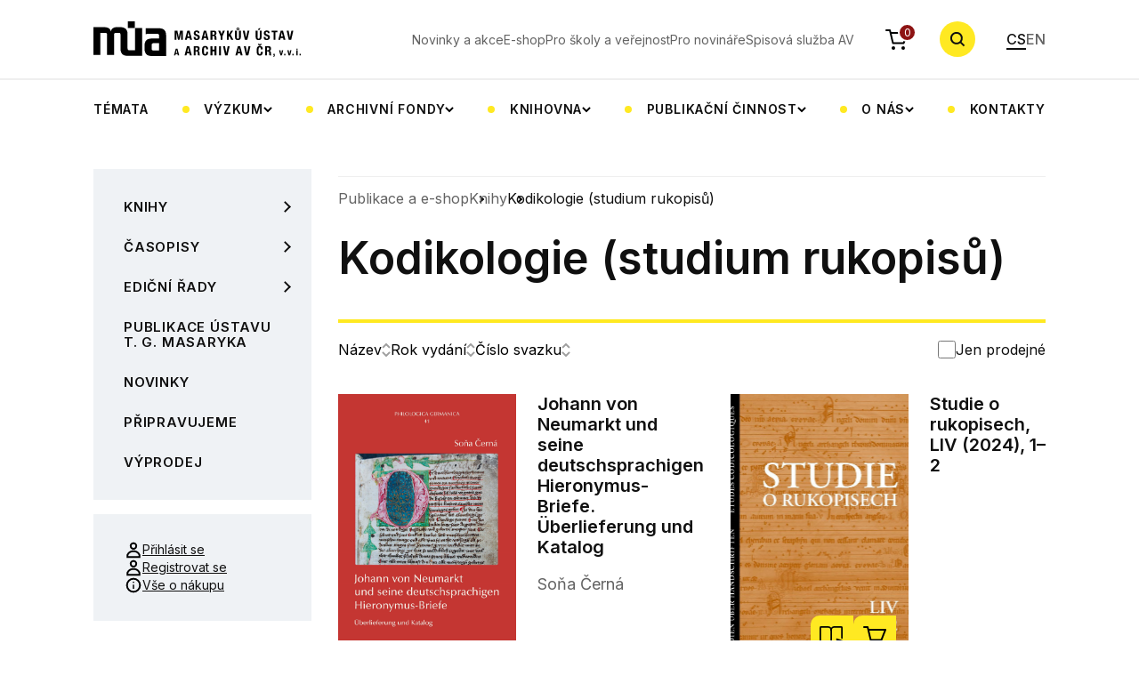

--- FILE ---
content_type: text/html; charset=UTF-8
request_url: https://mua.cas.cz/cs/publikace/kodikologie-studium-rukopisu
body_size: 11241
content:
<!DOCTYPE html>
<html lang="cs" data-currency-symbol="Kč">
    <head>
        <meta charset="UTF-8">
        <title>Kodikologie (studium rukopisů)</title>
                <meta charset="UTF-8">
        <meta http-equiv="X-UA-Compatible" content="IE=edge">
        <meta name="viewport" content="width=device-width, initial-scale=1.0">
        <meta name="description" content="">
        <meta property="og:title" content="Masarykův ústav a Archiv Akademie věd České republiky" />
        <meta property="og:description" content="" />
        <meta property="og:url" content="https://mua.cas.cz/cs/publikace/kodikologie-studium-rukopisu" />
        <meta property="og:site_name" content="Masarykův ústav a Archiv Akademie věd České republiky" />
                <meta property="og:image" content="https://mua.greendot.cz/build/img/hp-hero.jpg" />
        <meta property="og:image:type" content="image/jpg" />

                <link rel="alternate" href="https://mua.cas.cz/cs/publikace/kodikologie-studium-rukopisu" hreflang="cs" />
        <link rel="alternate" href="https://mua.cas.cz/en/publikace/kodikologie-studium-rukopisu" hreflang="en" />

                            
        
                <link rel="apple-touch-icon" sizes="180x180" href="/build/favicon/apple-touch-icon.png">
        <link rel="icon" type="image/png" sizes="32x32" href="/build/favicon/favicon-32x32.png">
        <link rel="icon" type="image/png" sizes="16x16" href="/build/favicon/favicon-16x16.png">
        <link rel="manifest" href="/build/favicon/site.webmanifest">
        <link rel="mask-icon" href="/build/favicon/safari-pinned-tab.svg" color="#5bbad5">
        <meta name="msapplication-TileColor" content="#da532c">
        <meta name="theme-color" content="#ffffff">

        <!-- Google Fonts -->
        <link rel="preconnect" href="https://fonts.googleapis.com">
        <link rel="preconnect" href="https://fonts.gstatic.com" crossorigin>
        <link href="https://fonts.googleapis.com/css2?family=Inter:wght@400;500;600;700&display=swap" rel="stylesheet">
                    <link rel="stylesheet" href="/build/app.19c59f4e.css">
            <link rel="stylesheet" href="/build/glightboxCSS.8b668581.css">
        
                    <script src="/build/runtime.188fa053.js" defer></script><script src="/build/130.a5513593.js" defer></script><script src="/build/app.c0d07208.js" defer></script>
            <script src="/build/197.2baa5a20.js" defer></script><script src="/build/85.50860d60.js" defer></script><script src="/build/677.5a4e7ec9.js" defer></script><script src="/build/192.7f730b8c.js" defer></script><script src="/build/main.56b9ff2f.js" defer></script>
            <script src="/build/299.32adc6cc.js" defer></script><script src="/build/add_product.bd774568.js" defer></script>
            <script src="/build/522.f89454d5.js" defer></script><script src="/build/cart.8cbfdd8d.js" defer></script>
            <script src="/build/person_list.29abbdaa.js" defer></script>
            <script src="/build/356.7887627b.js" defer></script><script src="/build/calendar.fd8d4182.js" defer></script>
            <script src="/build/gallery.2da9496d.js" defer></script>
            <script src="/build/news.30f71def.js" defer></script>

            
            <script src="/build/js/plugins/glightbox.js"></script>
            </head>
    <body>
    <div class="bg-white header-wrapper">
        <div class="container">
            <header class="header">
                <a href="/cs" class="header__logo">
                    <img class="d-none d-xl-block" alt="MÚA" src="/build/svg/logo.svg">
                    <img class="d-block d-xl-none" alt="MÚA" src="/build/svg/logo-mob.svg">
                </a>
                <nav class="nav-top">
    <ul class="nav-top__list">
                    <li class="nav-top__item">
                <a href="/cs/aktualne-v-mua" class="nav-top__link">
                                            Novinky a akce
                                    </a>
            </li>
                    <li class="nav-top__item">
                <a href="/cs/publikace" class="nav-top__link">
                                            E-shop
                                    </a>
            </li>
                    <li class="nav-top__item">
                <a href="/cs/pro-skoly-a-verejnost" class="nav-top__link">
                                            Pro školy a veřejnost
                                    </a>
            </li>
                    <li class="nav-top__item">
                <a href="/cs/pro-novinare" class="nav-top__link">
                                            Pro novináře
                                    </a>
            </li>
                    <li class="nav-top__item">
                <a href="/cs/spisova-sluzba-av" class="nav-top__link">
                                            Spisová služba AV
                                    </a>
            </li>
            </ul>
</nav>
<a href="/cs/objednavka/obsah" class="header__cart">
    <img alt="cart" src="/build/svg/cart.svg" class="header__cart-icon">
    <div class="header__cart-count" id="headerCartOrderCount">0</div>
</a>
<button type="button" class="search-btn js-search-toggle">
    <!-- <img alt="search" class="search-btn__icon" src="/assets/svg/search.svg"> -->
    <svg class="search-btn__icon" width="18" height="18">
        <use href="/build/svg/search.svg#search" class="open"></use>
        <use href="/build/svg/search.svg#close" class="close"></use>
    </svg>
</button>
<div class="header__nav-toggle">
    <span></span>
    <span></span>
    <span></span>
</div>
<ul class="languages">
    <li class="languages__item">
        <a href="/cs/publikace/kodikologie-studium-rukopisu" class="languages__link active">CS</a>
    </li>
    <li class="languages__item">
        <a href="/en/publikace/kodikologie-studium-rukopisu" class="languages__link ">EN</a>
    </li>
</ul>


                <nav class="nav-categories">
    <ul class="nav-categories__list">
                                                                                                                                                                                                                                                                                                                                                                                                                                                                                                                                                                                                                                                                                                                                                                                                                                                                                                                                                                                                                                                                                                                                                                                                            
                                            <li class="nav-categories__item">
                            <a href="/cs/temata" class="nav-categories__link">
                                                                    Témata
                                                            </a>
                        </li>
                                                                                                                                                                                                                                                                                                                                                                                                    
                                            <li class="nav-categories__item nav-categories__item-dropdown">
                            <button type="button" class="nav-categories__link nav-categories__link-dropdown">
                                                                    Výzkum
                                                            </button>
                            <div class="cat-submenu">
                                <ul class="cat-submenu__list container">
                                                                                                                        <li class="cat-submenu__item">
                                                <a href="/cs/projekty" class="cat-submenu__link">
                                                                                                            Projekty
                                                                                                    </a>
                                            </li>
                                                                                                                                                                <li class="cat-submenu__item">
                                                <a href="/cs/tymy" class="cat-submenu__link">
                                                                                                            Týmy
                                                                                                    </a>
                                            </li>
                                                                                                                                                                <li class="cat-submenu__item">
                                                <a href="/cs/zahranicni-stipendiste-v-mua" class="cat-submenu__link">
                                                                                                            Zahraniční stipendisté v MÚA
                                                                                                    </a>
                                            </li>
                                                                                                            </ul>
                            </div>
                        </li>
                                                                                                                                                                                                                                                                                                                                                                                                                                                                                                                                                                                                                                                                                                                                                
                                            <li class="nav-categories__item nav-categories__item-dropdown">
                            <button type="button" class="nav-categories__link nav-categories__link-dropdown">
                                                                    Archivní fondy
                                                            </button>
                            <div class="cat-submenu">
                                <ul class="cat-submenu__list container">
                                                                                                                        <li class="cat-submenu__item">
                                                <a href="/cs/poprve-v-archivu" class="cat-submenu__link">
                                                                                                            Poprvé v archivu
                                                                                                    </a>
                                            </li>
                                                                                                                                                                <li class="cat-submenu__item">
                                                <a href="/cs/badatelna" class="cat-submenu__link">
                                                                                                            Badatelna
                                                                                                    </a>
                                            </li>
                                                                                                                                                                <li class="cat-submenu__item">
                                                <a href="/cs/archivni-fondy-a-databaze" class="cat-submenu__link">
                                                                                                            Archivní fondy a databáze
                                                                                                    </a>
                                            </li>
                                                                                                                                                                <li class="cat-submenu__item">
                                                <a href="/cs/vademecum" class="cat-submenu__link">
                                                                                                            Vademecum
                                                                                                    </a>
                                            </li>
                                                                                                                                                                <li class="cat-submenu__item">
                                                <a href="/cs/digitalizace-archivalii" class="cat-submenu__link">
                                                                                                            Digitalizace archiválií
                                                                                                    </a>
                                            </li>
                                                                                                                                                                <li class="cat-submenu__item">
                                                <a href="/cs/akvizice-osobnich-fondu" class="cat-submenu__link">
                                                                                                            Akvizice osobních fondů
                                                                                                    </a>
                                            </li>
                                                                                                                                                                                        </ul>
                            </div>
                        </li>
                                                                                                                                                                                                                                                                                                                                                                                                                                                                                                                                                                                                                                                                                                                                                                                                    
                                            <li class="nav-categories__item nav-categories__item-dropdown">
                            <button type="button" class="nav-categories__link nav-categories__link-dropdown">
                                                                    Knihovna
                                                            </button>
                            <div class="cat-submenu">
                                <ul class="cat-submenu__list container">
                                                                                                                        <li class="cat-submenu__item">
                                                <a href="/cs/knihovna-mua" class="cat-submenu__link">
                                                                                                            Knihovna MÚA, katalogy
                                                                                                    </a>
                                            </li>
                                                                                                                                                                <li class="cat-submenu__item">
                                                <a href="/cs/badatelna" class="cat-submenu__link">
                                                                                                            Badatelna
                                                                                                    </a>
                                            </li>
                                                                                                                                                                <li class="cat-submenu__item">
                                                <a href="/cs/o-knihovne" class="cat-submenu__link">
                                                                                                            O knihovně
                                                                                                    </a>
                                            </li>
                                                                                                                                                                <li class="cat-submenu__item">
                                                <a href="/cs/elektronicke-informacni-zdroje" class="cat-submenu__link">
                                                                                                            Elektronické informační zdroje
                                                                                                    </a>
                                            </li>
                                                                                                                                                                <li class="cat-submenu__item">
                                                <a href="/cs/katalogizace-knihovny-t-g-masaryka" class="cat-submenu__link">
                                                                                                            Katalogizace Knihovny T. G. Masaryka
                                                                                                    </a>
                                            </li>
                                                                                                                                                                <li class="cat-submenu__item">
                                                <a href="/cs/meziknihovni-vypujcni-sluzba" class="cat-submenu__link">
                                                                                                            Meziknihovní výpůjční služba
                                                                                                    </a>
                                            </li>
                                                                                                                                                                <li class="cat-submenu__item">
                                                <a href="/cs/novinky-v-knihovnach-masarykova-ustavu-a-archivu-av-Cr" class="cat-submenu__link">
                                                                                                            Novinky v knihovnách MÚA
                                                                                                    </a>
                                            </li>
                                                                                                            </ul>
                            </div>
                        </li>
                                                                                                                                                                                                                                                                                                                                                                                                                                                                                                                                                                                                    
                                            <li class="nav-categories__item nav-categories__item-dropdown">
                            <button type="button" class="nav-categories__link nav-categories__link-dropdown">
                                                                    Publikační činnost
                                                            </button>
                            <div class="cat-submenu">
                                <ul class="cat-submenu__list container">
                                                                                                                        <li class="cat-submenu__item">
                                                <a href="/cs/publikace" class="cat-submenu__link">
                                                                                                            Publikace a e-shop
                                                                                                    </a>
                                            </li>
                                                                                                                                                                <li class="cat-submenu__item">
                                                <a href="/cs/casopisy" class="cat-submenu__link">
                                                                                                            Časopisy
                                                                                                    </a>
                                            </li>
                                                                                                                                                                <li class="cat-submenu__item">
                                                <a href="/cs/vedecke-vystupy" class="cat-submenu__link">
                                                                                                            Vědecké výstupy
                                                                                                    </a>
                                            </li>
                                                                                                                                                                <li class="cat-submenu__item">
                                                <a href="/cs/digitalni-vystupy" class="cat-submenu__link">
                                                                                                            Digitální výstupy
                                                                                                    </a>
                                            </li>
                                                                                                                                                                <li class="cat-submenu__item">
                                                <a href="/cs/nakladatelstvi" class="cat-submenu__link">
                                                                                                            Nakladatelství
                                                                                                    </a>
                                            </li>
                                                                                                            </ul>
                            </div>
                        </li>
                                                                                                                                                                                                                                                                                                                                                                                                                                                                                                                                                                                                                                                                                                                                                                                                                                                                                                                                
                                            <li class="nav-categories__item nav-categories__item-dropdown">
                            <button type="button" class="nav-categories__link nav-categories__link-dropdown">
                                                                    O nás
                                                            </button>
                            <div class="cat-submenu">
                                <ul class="cat-submenu__list container">
                                                                                                                        <li class="cat-submenu__item">
                                                <a href="/cs/o-ustavu" class="cat-submenu__link">
                                                                                                            O ústavu
                                                                                                    </a>
                                            </li>
                                                                                                                                                                                                                                            <li class="cat-submenu__item">
                                                <a href="/cs/oddeleni" class="cat-submenu__link">
                                                                                                            Oddělení
                                                                                                    </a>
                                            </li>
                                                                                                                                                                <li class="cat-submenu__item">
                                                <a href="/cs/zakladni-dokumenty-mUa-av-Cr" class="cat-submenu__link">
                                                                                                            Základní dokumenty MÚA AV ČR
                                                                                                    </a>
                                            </li>
                                                                                                                                                                                                                                            <li class="cat-submenu__item">
                                                <a href="/cs/lide" class="cat-submenu__link">
                                                                                                            Lidé
                                                                                                    </a>
                                            </li>
                                                                                                                                                                <li class="cat-submenu__item">
                                                <a href="/cs/spoluprace-a-partnerstvi" class="cat-submenu__link">
                                                                                                            Spolupráce a partnerství
                                                                                                    </a>
                                            </li>
                                                                                                                                                                                                                                                                                                                                                                                                    <li class="cat-submenu__item">
                                                <a href="/cs/fotogalerie" class="cat-submenu__link">
                                                                                                            Fotogalerie
                                                                                                    </a>
                                            </li>
                                                                                                            </ul>
                            </div>
                        </li>
                                                                                                                                                <li class="nav-categories__item">
                            <a href="/cs/kontakty" class="nav-categories__link">
                                                                    Kontakty
                                                            </a>
                        </li>
                                                </ul>
</nav>
            </header>
        </div>
    </div>
    <div class="fixed-header-fix"></div>
    <div class="search-wrap">
        <div class="container">
            <form class="search-row" method="GET" action="/cs/hledat/vyraz">
                <div class="search-row__input-wrap">
                    <label class="search-row__label" for="searchRow">Zadejte hledaný výraz</label>
                    <input type="search" id="searchRow" class="search-row__input" name="search" placeholder="Zadejte hledaný výraz">

                    <svg class="search-row__input-icon" width="17" height="17" viewBox="0 0 17 17" fill="none" xmlns="http://www.w3.org/2000/svg">
                        <path fill-rule="evenodd" clip-rule="evenodd" d="M11.7653 12.6067C9.02352 14.6623 5.11667 14.4433 2.62308 11.9497C-0.110587 9.21608 -0.110586 4.78392 2.62308 2.05025C5.35675 -0.683418 9.78891 -0.683418 12.5226 2.05025C15.0162 4.54384 15.2352 8.45069 13.1796 11.1925L17 15.013L15.5858 16.4272L11.7653 12.6067ZM11.1084 10.5355C9.15574 12.4882 5.98992 12.4882 4.0373 10.5355C2.08468 8.58291 2.08467 5.41709 4.0373 3.46447C5.98992 1.51184 9.15574 1.51184 11.1084 3.46447C13.061 5.41709 13.061 8.58291 11.1084 10.5355Z" fill="currentColor"/>
                    </svg>

                </div>
                <button type="submit" class="btn btn-primary">Vyhledat</button>
                <button type="button" name="Zavřit" class="search-row__close js-search-toggle">
                    <svg width="24" height="24" viewBox="0 0 24 24" fill="none" xmlns="http://www.w3.org/2000/svg">
                        <rect x="2.80762" y="4.22168" width="2" height="24" transform="rotate(-45 2.80762 4.22168)" fill="currentColor"/>
                        <rect x="19.7783" y="2.80762" width="2" height="24" transform="rotate(45 19.7783 2.80762)" fill="currentColor"/>
                    </svg>
                </button>
            </form>
        </div>
    </div>
    <div class="search-overlay"></div>
                                
            <section>
        <div class="container">
            <div class="row p-lg-relative">
                <div class="col-12 col-lg-3 p-lg-unset">
    <div class="row">
        <div class="col-12 p-lg-unset">
            <div class="categories-list-toggle">
                <div class="categories-list-toggle__icon">
                    <span></span>
                    <span></span>
                    <span></span>
                </div>
                <div class="categories-list-toggle__heading">Kategorie publikací</div>
            </div>
            <ul class="categories-list">
                                                                                                                                                                                                                                                                                                                                                                                                                                                                                                                                                                                                                                                                                                                                                                                                                                                                                                                                                                                                                                                                                                                                                                                                                                                                                                                                                                                                                                                                                                                                                                                                                                                                                                                                                                                                                                                                                                                                                                                                                                                                                                                                                                                                                                                                                                                                                                                                                <li class="categories-list__item   categories-list__item--submenu ">
                        <a href="/cs/publikace/knihy" class="categories-list__link  categories-list__link--submenu  ">
                                                            Knihy
                                                    </a>
                                                    <button class="categories-list__submenu-btn" type="button">
                                <img src="/build/svg/link-arrow.svg" alt="Arrow">
                            </button>
                            <ul class="subcategories-list">
                                                                                                            <li class="subcategories-list__item">
                                            <a href="/cs/publikace/tomas-garrigue-masaryk2" class="subcategories-list__link">
                                                                                                    Tomáš Garrigue Masaryk
                                                                                            </a>
                                        </li>
                                                                                                                                                <li class="subcategories-list__item">
                                            <a href="/cs/publikace/dejiny-nabozenske-kultury" class="subcategories-list__link">
                                                                                                    Dějiny náboženské kultury
                                                                                            </a>
                                        </li>
                                                                                                                                                <li class="subcategories-list__item">
                                            <a href="/cs/publikace/poslanci-parlament-a-politicka-kultura-v-ceskych-zemich-18481948" class="subcategories-list__link">
                                                                                                    Parlamentarismus a politická kultura v českých zemích a Československu 1848–1948
                                                                                            </a>
                                        </li>
                                                                                                                                                <li class="subcategories-list__item">
                                            <a href="/cs/publikace/cesko-nemecke-vztahy" class="subcategories-list__link">
                                                                                                    Česko-německé vztahy
                                                                                            </a>
                                        </li>
                                                                                                                                                <li class="subcategories-list__item">
                                            <a href="/cs/publikace/literarni-a-interkulturni-vztahy" class="subcategories-list__link">
                                                                                                    Literární a interkulturní vztahy
                                                                                            </a>
                                        </li>
                                                                                                                                                <li class="subcategories-list__item">
                                            <a href="/cs/publikace/kodikologie-studium-rukopisu" class="subcategories-list__link">
                                                                                                    Kodikologie (studium rukopisů)
                                                                                            </a>
                                        </li>
                                                                                                                                                                                                                    <li class="subcategories-list__item">
                                            <a href="/cs/publikace/dejiny-prumyslu-a-delnictva" class="subcategories-list__link">
                                                                                                    Dějiny průmyslu a dělnictva
                                                                                            </a>
                                        </li>
                                                                                                                                                <li class="subcategories-list__item">
                                            <a href="/cs/publikace/pomniky-a-pamet" class="subcategories-list__link">
                                                                                                    Pomníky a paměť
                                                                                            </a>
                                        </li>
                                                                                                                                                <li class="subcategories-list__item">
                                            <a href="/cs/publikace/dejiny-vedy-a-techniky" class="subcategories-list__link">
                                                                                                    Dějiny vědy a techniky
                                                                                            </a>
                                        </li>
                                                                                                                                                <li class="subcategories-list__item">
                                            <a href="/cs/publikace/dejiny-vyzivy" class="subcategories-list__link">
                                                                                                    Dějiny výživy
                                                                                            </a>
                                        </li>
                                                                                                                                                <li class="subcategories-list__item">
                                            <a href="/cs/publikace/dejiny-holokaustu" class="subcategories-list__link">
                                                                                                    Dějiny holokaustu
                                                                                            </a>
                                        </li>
                                                                                                                                                <li class="subcategories-list__item">
                                            <a href="/cs/publikace/uprchlici-a-uprchlicka-politika" class="subcategories-list__link">
                                                                                                    Uprchlíci a uprchlická politika
                                                                                            </a>
                                        </li>
                                                                                                                                                                                                                    <li class="subcategories-list__item">
                                            <a href="/cs/publikace/edvard-benes" class="subcategories-list__link">
                                                                                                    Edvard Beneš
                                                                                            </a>
                                        </li>
                                                                                                                                                <li class="subcategories-list__item">
                                            <a href="/cs/publikace/habsburska-monarchie-18481918" class="subcategories-list__link">
                                                                                                    Habsburská monarchie 1848–1918
                                                                                            </a>
                                        </li>
                                                                                                                                                <li class="subcategories-list__item">
                                            <a href="/cs/publikace/prvni-svetova-valka" class="subcategories-list__link">
                                                                                                    První světová válka 
                                                                                            </a>
                                        </li>
                                                                                                                                                <li class="subcategories-list__item">
                                            <a href="/cs/publikace/ceskoslovensko-19181939" class="subcategories-list__link">
                                                                                                    Československo 1918–1939
                                                                                            </a>
                                        </li>
                                                                                                                                                <li class="subcategories-list__item">
                                            <a href="/cs/publikace/protektorat-cechy-a-morava-19391945" class="subcategories-list__link">
                                                                                                    Protektorát Čechy a Morava 1939–1945
                                                                                            </a>
                                        </li>
                                                                                                                                                <li class="subcategories-list__item">
                                            <a href="/cs/publikace/ceskoslovensky-exil-19391945" class="subcategories-list__link">
                                                                                                    Československý exil 1939–1945
                                                                                            </a>
                                        </li>
                                                                                                                                                <li class="subcategories-list__item">
                                            <a href="/cs/publikace/ceskoslovensko-po-roce-1945" class="subcategories-list__link">
                                                                                                    Československo po roce 1945
                                                                                            </a>
                                        </li>
                                                                                                                                                                                                                    <li class="subcategories-list__item">
                                            <a href="/cs/publikace/archivni-teorie-a-praxe" class="subcategories-list__link">
                                                                                                    Archivní teorie a praxe
                                                                                            </a>
                                        </li>
                                                                                                                                                <li class="subcategories-list__item">
                                            <a href="/cs/publikace/edice-historickych-pramenu" class="subcategories-list__link">
                                                                                                    Edice historických pramenů
                                                                                            </a>
                                        </li>
                                                                                                                                                <li class="subcategories-list__item">
                                            <a href="/cs/publikace/zeny-v-dejinach-dejiny-zenskeho-hnuti" class="subcategories-list__link">
                                                                                                    Ženy v dějinách, dějiny ženského hnutí
                                                                                            </a>
                                        </li>
                                                                                                </ul>
                                            </li>
                                                                                                                                                                                                                                                                                                                                                                                                                                                                                                                                                                                                                        <li class="categories-list__item   categories-list__item--submenu ">
                        <a href="/cs/publikace/Casopisy-1" class="categories-list__link  categories-list__link--submenu  ">
                                                            Časopisy
                                                    </a>
                                                    <button class="categories-list__submenu-btn" type="button">
                                <img src="/build/svg/link-arrow.svg" alt="Arrow">
                            </button>
                            <ul class="subcategories-list">
                                                                                                            <li class="subcategories-list__item">
                                            <a href="/cs/publikace/stred" class="subcategories-list__link">
                                                                                                    Střed. Časopis pro mezioborová studia střední Evropy 19. a 20. století
                                                                                            </a>
                                        </li>
                                                                                                                                                <li class="subcategories-list__item">
                                            <a href="/cs/publikace/prace-z-dejin-akademie-ved-1" class="subcategories-list__link">
                                                                                                    Práce z dějin Akademie věd
                                                                                            </a>
                                        </li>
                                                                                                                                                <li class="subcategories-list__item">
                                            <a href="/cs/publikace/studie-o-rukopisech-1" class="subcategories-list__link">
                                                                                                    Studie o rukopisech
                                                                                            </a>
                                        </li>
                                                                                                                                                                                                                    <li class="subcategories-list__item">
                                            <a href="/cs/publikace/dejiny-teorie-kritika-1" class="subcategories-list__link">
                                                                                                    Dějiny – Teorie – Kritika
                                                                                            </a>
                                        </li>
                                                                                                                                                <li class="subcategories-list__item">
                                            <a href="/cs/publikace/eshop-archivni-zpravy-csav" class="subcategories-list__link">
                                                                                                    Archivní zprávy ČSAV
                                                                                            </a>
                                        </li>
                                                                                                </ul>
                                            </li>
                                                                                                                                                                                                                                                                                                                                                                                                                                                                                                                                                                                                                                                                                                                                                                                                                                                                                                                                                                                                                                                                                                                                                                                                                                                                                                                                                                                                                                                                                                                                                                                                                                                                                                                                                                                                                                                                                                                                                                                                                                                                                                                                                                                                                                                                                                                                                                                                                                                                            <li class="categories-list__item   categories-list__item--submenu ">
                        <a href="/cs/publikace/edicny-rady" class="categories-list__link  categories-list__link--submenu  ">
                                                            Ediční řady
                                                    </a>
                                                    <button class="categories-list__submenu-btn" type="button">
                                <img src="/build/svg/link-arrow.svg" alt="Arrow">
                            </button>
                            <ul class="subcategories-list">
                                                                                                            <li class="subcategories-list__item">
                                            <a href="/cs/publikace/korespondence-tgm" class="subcategories-list__link">
                                                                                                    Korespondence TGM
                                                                                            </a>
                                        </li>
                                                                                                                                                <li class="subcategories-list__item">
                                            <a href="/cs/publikace/spisy-t-g-m" class="subcategories-list__link">
                                                                                                    Spisy T. G. Masaryka
                                                                                            </a>
                                        </li>
                                                                                                                                                <li class="subcategories-list__item">
                                            <a href="/cs/publikace/edvard-benes-dokumenty" class="subcategories-list__link">
                                                                                                    Edvard Beneš – dokumenty
                                                                                            </a>
                                        </li>
                                                                                                                                                <li class="subcategories-list__item">
                                            <a href="/cs/publikace/edvard-benes-nemci-a-nemecko-1" class="subcategories-list__link">
                                                                                                    Edvard Beneš, Němci a Německo
                                                                                            </a>
                                        </li>
                                                                                                                                                <li class="subcategories-list__item">
                                            <a href="/cs/publikace/ceske-moderni-dejiny" class="subcategories-list__link">
                                                                                                    České moderní dějiny
                                                                                            </a>
                                        </li>
                                                                                                                                                <li class="subcategories-list__item">
                                            <a href="/cs/publikace/studie-z-modernich-ceskych-dejin" class="subcategories-list__link">
                                                                                                    Studie z moderních českých dějin
                                                                                            </a>
                                        </li>
                                                                                                                                                <li class="subcategories-list__item">
                                            <a href="/cs/publikace/ego-pameti-deniky-korespondence" class="subcategories-list__link">
                                                                                                    Ego. Paměti, deníky, korespondence
                                                                                            </a>
                                        </li>
                                                                                                                                                <li class="subcategories-list__item">
                                            <a href="/cs/publikace/korespondence-aloise-musila" class="subcategories-list__link">
                                                                                                    Korespondence Aloise Musila
                                                                                            </a>
                                        </li>
                                                                                                                                                <li class="subcategories-list__item">
                                            <a href="/cs/publikace/studie-o-rukopisech-monographia" class="subcategories-list__link">
                                                                                                    Studie o rukopisech. Monographia
                                                                                            </a>
                                        </li>
                                                                                                                                                <li class="subcategories-list__item">
                                            <a href="/cs/publikace/dejiny-akademie-ved" class="subcategories-list__link">
                                                                                                    Dějiny Akademie věd
                                                                                            </a>
                                        </li>
                                                                                                                                                <li class="subcategories-list__item">
                                            <a href="/cs/publikace/album" class="subcategories-list__link">
                                                                                                    Album
                                                                                            </a>
                                        </li>
                                                                                                                                                <li class="subcategories-list__item">
                                            <a href="/cs/publikace/centrum-stredoevropskych-studii" class="subcategories-list__link">
                                                                                                    Centrum středoevropských studií
                                                                                            </a>
                                        </li>
                                                                                                                                                <li class="subcategories-list__item">
                                            <a href="/cs/publikace/ceskoslovensko-a-svaty-stolec" class="subcategories-list__link">
                                                                                                    Československo a Svatý stolec
                                                                                            </a>
                                        </li>
                                                                                                                                                <li class="subcategories-list__item">
                                            <a href="/cs/publikace/zapisy-ze-schuzi-ceskoslovenske-vlady-v-londyne" class="subcategories-list__link">
                                                                                                    Zápisy ze schůzí československé vlády v Londýně
                                                                                            </a>
                                        </li>
                                                                                                                                                <li class="subcategories-list__item">
                                            <a href="/cs/publikace/ad-honorem-eruditorum" class="subcategories-list__link">
                                                                                                    Ad honorem eruditorum
                                                                                            </a>
                                        </li>
                                                                                                                                                <li class="subcategories-list__item">
                                            <a href="/cs/publikace/prace-z-archivu-akademie-ved" class="subcategories-list__link">
                                                                                                    Práce z Archivu Akademie věd
                                                                                            </a>
                                        </li>
                                                                                                                                                <li class="subcategories-list__item">
                                            <a href="/cs/publikace/publikace-skcrh" class="subcategories-list__link">
                                                                                                    Publikace SKČRH
                                                                                            </a>
                                        </li>
                                                                                                                                                <li class="subcategories-list__item">
                                            <a href="/cs/publikace/publikace-cesko-nemecke-komise-historiku" class="subcategories-list__link">
                                                                                                    Publikace Česko-německé komise historiků
                                                                                            </a>
                                        </li>
                                                                                                                                                <li class="subcategories-list__item">
                                            <a href="/cs/publikace/biografie-tgm" class="subcategories-list__link">
                                                                                                    Biografie TGM
                                                                                            </a>
                                        </li>
                                                                                                                                                <li class="subcategories-list__item">
                                            <a href="/cs/publikace/masarykuv-sbornik" class="subcategories-list__link">
                                                                                                    Masarykův sborník
                                                                                            </a>
                                        </li>
                                                                                                                                                <li class="subcategories-list__item">
                                            <a href="/cs/publikace/na-pozvani-masarykova-ustavu" class="subcategories-list__link">
                                                                                                    Na pozvání Masarykova ústavu
                                                                                            </a>
                                        </li>
                                                                                                                                                <li class="subcategories-list__item">
                                            <a href="/cs/publikace/spory-o-dejiny" class="subcategories-list__link">
                                                                                                    Spory o dějiny
                                                                                            </a>
                                        </li>
                                                                                                                                                <li class="subcategories-list__item">
                                            <a href="/cs/publikace/mimo-edicni-rady" class="subcategories-list__link">
                                                                                                    Mimo ediční řady
                                                                                            </a>
                                        </li>
                                                                                                                                                <li class="subcategories-list__item">
                                            <a href="/cs/publikace/vydano-v-jinych-nakladatelstvich" class="subcategories-list__link">
                                                                                                    Vydáno v jiných nakladatelstvích
                                                                                            </a>
                                        </li>
                                                                                                </ul>
                                            </li>
                                                                            <li class="categories-list__item  ">
                        <a href="/cs/publikace/publikace-ustavu-tgm" class="categories-list__link ">
                                                            Publikace Ústavu T. G. Masaryka
                                                    </a>
                                            </li>
                                                                            <li class="categories-list__item  ">
                        <a href="/cs/publikace/novinky" class="categories-list__link ">
                                                            Novinky
                                                    </a>
                                            </li>
                                                                            <li class="categories-list__item  ">
                        <a href="/cs/publikace/pripravujeme" class="categories-list__link ">
                                                            Připravujeme
                                                    </a>
                                            </li>
                                                                            <li class="categories-list__item  ">
                        <a href="/cs/publikace/vyprodej" class="categories-list__link ">
                                                            Výprodej
                                                    </a>
                                            </li>
                            </ul>
            <ul class="links-box links-box--sm-inline">
                                    <li class="links-box__item">
                        <a href="javascript:void(0)" class="links-box__link links-box__link--w-icon js-modal-trigger" data-modal="login">
                            <img src="/build/svg/user.svg" alt="user" class="links-box__link-icon">
                            Přihlásit se                        </a>
                    </li>
                    <li class="links-box__item">
                        <a href="/cs/registrace" class="links-box__link links-box__link--w-icon">
                            <img src="/build/svg/user.svg" alt="user" class="links-box__link-icon">
                            Registrovat se                        </a>
                    </li>
                                <li class="links-box__item">
                    <a href="/cs/vse-o-nakupu" class="links-box__link links-box__link--w-icon">
                        <img src="/build/svg/info.svg" alt="info" class="links-box__link-icon">
                        Vše o nákupu                    </a>
                </li>
            </ul>
        </div>
    </div>
</div>


                
        
                    
    <div class="col-12 col-lg-9">
        <hr class="line line--gray">
                    <ul class="shop-breadcrumbs">
                                    <li>
                        <a href="/cs/publikace/" class="shop-breadcrumbs__link">Publikace a e-shop</a>
                    </li>
                                    <li>
                        <a href="/cs/publikace/knihy" class="shop-breadcrumbs__link">Knihy</a>
                    </li>
                                <li class="shop-breadcrumbs__current">
                    Kodikologie (studium rukopisů)
                </li>
            </ul>
        
        <h1 class="main-title">Kodikologie (studium rukopisů)</h1>
        <div class="content">
        
        </div>
        <hr class="line line--yellow line--big">
        <div class="shop-filters">
            <div class="shop-filters__sorts">
                                <button type="button" class="shop-filters__sort" id="ProductSortByName">
                    Název

                    <svg width="10" height="17" viewBox="0 0 10 17" fill="none" xmlns="http://www.w3.org/2000/svg">
                        <path class="sortingIconTop" d="M9 6L5 2L1 6" stroke="currentColor" stroke-width="2"/>
                        <path class="sortingIconBottom" d="M9 11L5 15L1 11" stroke="currentColor" stroke-width="2"/>
                    </svg>
                </button>
                                                <button type="button" class="shop-filters__sort" id="ProductSortByYear">
                    Rok vydání

                    <svg width="10" height="17" viewBox="0 0 10 17" fill="none" xmlns="http://www.w3.org/2000/svg">
                        <path class="sortingIconTop" d="M9 6L5 2L1 6" stroke="currentColor" stroke-width="2"/>
                        <path class="sortingIconBottom" d="M9 11L5 15L1 11" stroke="currentColor" stroke-width="2"/>
                    </svg>
                </button>
                                                <button type="button" class="shop-filters__sort" id="ProductSortByNumber">
                    Číslo svazku

                    <svg width="10" height="17" viewBox="0 0 10 17" fill="none" xmlns="http://www.w3.org/2000/svg">
                        <path class="sortingIconTop" d="M9 6L5 2L1 6" stroke="currentColor" stroke-width="2"/>
                        <path class="sortingIconBottom" d="M9 11L5 15L1 11" stroke="currentColor" stroke-width="2"/>
                    </svg>
                </button>
                            </div>
            <div class="shop-filters__sort-mobile">
                <label for="productsSort">Řadit dle</label>
                <select name="productsSort" id="productsSort" class="select w-100">
                    <option value="Option">Option</option>
                    <option value="Option">Option</option>
                    <option value="Option">Option</option>
                    <option value="Option">Option</option>
                    <option value="Option">Option</option>
                </select>
            </div>
            <div class="shop-filters__available">
                <input type="checkbox" id="availableProducts" class="checkbox">
                <label for="availableProducts">
                    Jen prodejné                </label>
            </div>
        </div>
        <div class="shop-publications">
                            
<a href="/cs/publikace/johann-von-neumarkt-und-seine-deutschsprachigen-hieronymus-briefe-uberlieferung-und-katalog-p" class="shop-publication">
    <div class="shop-publication__cover">
                                    <img alt="Foto produktu" src="/uploads/images/Cerna-Johann-von-Neumarkt-680a28148f668.jpg" class="shop-publication__image">
                    
        <div class="badges">
            
                    </div>
    </div>
    <div class="shop-publication__info">
        <h4 class="shop-publication__title">Johann von Neumarkt und seine deutschsprachigen Hieronymus-Briefe. Überlieferung und Katalog</h4>
                <p class="shop-publication__author">Soňa Černá</p>
    </div>
</a>
                            
<a href="/cs/publikace/studie-o-rukopisech-liv-2024-12-p" class="shop-publication">
    <div class="shop-publication__cover">
                                    <img alt="Foto produktu" src="/uploads/images/str-2024-1-2-67a25845d14ca.jpg" class="shop-publication__image">
                    
        <div class="badges">
                            <div class="badge">
                    <img alt="digital" style="height: 23px;" src="/build/svg/digital.svg">
                </div>
            
                            <div class="badge">
                    <img alt="cart" src="/build/svg/cart.svg">
                </div>
                    </div>
    </div>
    <div class="shop-publication__info">
        <h4 class="shop-publication__title">Studie o rukopisech, LIV (2024), 1–2</h4>
                <p class="shop-publication__author"></p>
    </div>
</a>
                            
<a href="/cs/publikace/sazka-na-krizoveho-krale-p" class="shop-publication">
    <div class="shop-publication__cover">
                                    <img alt="Foto produktu" src="/uploads/images/Sazka-na-krizoveho-krale-675817a7c58e0.jpg" class="shop-publication__image">
                    
        <div class="badges">
            
                            <div class="badge">
                    <img alt="cart" src="/build/svg/cart.svg">
                </div>
                    </div>
    </div>
    <div class="shop-publication__info">
        <h4 class="shop-publication__title">Sázka na křížového krále. Katoličtí exulanti z husitských měst (1419–1436/1454)</h4>
                <p class="shop-publication__author">Ondřej Vodička</p>
    </div>
</a>
                            
<a href="/cs/publikace/iluminovane-rukopisy-v-muzeich-na-uzemi-cech-p" class="shop-publication">
    <div class="shop-publication__cover">
                                    <img alt="Foto produktu" src="/uploads/images/obalka-Rukopisy-v-muzeich-65d351fe58989.jpg" class="shop-publication__image">
                    
        <div class="badges">
            
                            <div class="badge">
                    <img alt="cart" src="/build/svg/cart.svg">
                </div>
                    </div>
    </div>
    <div class="shop-publication__info">
        <h4 class="shop-publication__title">Iluminované rukopisy v muzeích na území Čech</h4>
                <p class="shop-publication__author">Pavel Brodský – Martina Šumová</p>
    </div>
</a>
                            
<a href="/cs/publikace/soupis-rukopisu-klastera-bosych-karmelitek-v-praze-p" class="shop-publication">
    <div class="shop-publication__cover">
                                    <img alt="Foto produktu" src="/uploads/images/664.jpg" class="shop-publication__image">
                    
        <div class="badges">
            
                            <div class="badge">
                    <img alt="cart" src="/build/svg/cart.svg">
                </div>
                    </div>
    </div>
    <div class="shop-publication__info">
        <h4 class="shop-publication__title">Soupis rukopisů kláštera bosých karmelitek v Praze</h4>
                <p class="shop-publication__author">Stanislav Petr (ed.)</p>
    </div>
</a>
                            
<a href="/cs/publikace/studie-o-rukopisech-li-2021-2-p" class="shop-publication">
    <div class="shop-publication__cover">
                                    <img alt="Foto produktu" src="/uploads/images/0ba12c853bff4d3138a832866ca03f81.jpg" class="shop-publication__image">
                    
        <div class="badges">
                            <div class="badge">
                    <img alt="digital" style="height: 23px;" src="/build/svg/digital.svg">
                </div>
            
                            <div class="badge">
                    <img alt="cart" src="/build/svg/cart.svg">
                </div>
                    </div>
    </div>
    <div class="shop-publication__info">
        <h4 class="shop-publication__title">Studie o rukopisech, LI (2021), 2</h4>
                <p class="shop-publication__author"></p>
    </div>
</a>
                            
<a href="/cs/publikace/studie-o-rukopisech-li-2021-1-p" class="shop-publication">
    <div class="shop-publication__cover">
                                    <img alt="Foto produktu" src="/uploads/images/191.jpg" class="shop-publication__image">
                    
        <div class="badges">
                            <div class="badge">
                    <img alt="digital" style="height: 23px;" src="/build/svg/digital.svg">
                </div>
            
                            <div class="badge">
                    <img alt="cart" src="/build/svg/cart.svg">
                </div>
                    </div>
    </div>
    <div class="shop-publication__info">
        <h4 class="shop-publication__title">Studie o rukopisech, LI (2021), 1</h4>
                <p class="shop-publication__author"></p>
    </div>
</a>
                            
<a href="/cs/publikace/iluminovane-rukopisne-zlomky-z-oblasti-latinske-kultury-ve-sbirce-grafiky-a-kresby-narodni-galerie-v-praze-p" class="shop-publication">
    <div class="shop-publication__cover">
                                    <img alt="Foto produktu" src="/uploads/images/640.jpg" class="shop-publication__image">
                    
        <div class="badges">
            
                    </div>
    </div>
    <div class="shop-publication__info">
        <h4 class="shop-publication__title">Iluminované rukopisné zlomky z oblasti latinské kultury ve Sbírce grafiky a kresby Národní galerie v Praze</h4>
                <p class="shop-publication__author">Pavel Brodský – Martina Šumová</p>
    </div>
</a>
                            
<a href="/cs/publikace/frantisek-hoffmann-vzpominky-na-litomysl-jihlavu-a-prahu-p" class="shop-publication">
    <div class="shop-publication__cover">
                                    <img alt="Foto produktu" src="/uploads/images/641.jpg" class="shop-publication__image">
                    
        <div class="badges">
            
                            <div class="badge">
                    <img alt="cart" src="/build/svg/cart.svg">
                </div>
                    </div>
    </div>
    <div class="shop-publication__info">
        <h4 class="shop-publication__title">František Hoffmann: Vzpomínky na Litomyšl, Jihlavu a Prahu</h4>
                <p class="shop-publication__author">Petr Dvořák (ed.)</p>
    </div>
</a>
                            
<a href="/cs/publikace/studie-o-rukopisech-l-2020-2-p" class="shop-publication">
    <div class="shop-publication__cover">
                                    <img alt="Foto produktu" src="/uploads/images/186.jpg" class="shop-publication__image">
                    
        <div class="badges">
                            <div class="badge">
                    <img alt="digital" style="height: 23px;" src="/build/svg/digital.svg">
                </div>
            
                            <div class="badge">
                    <img alt="cart" src="/build/svg/cart.svg">
                </div>
                    </div>
    </div>
    <div class="shop-publication__info">
        <h4 class="shop-publication__title">Studie o rukopisech, L (2020), 2</h4>
                <p class="shop-publication__author"></p>
    </div>
</a>
                            
<a href="/cs/publikace/studie-o-rukopisech-l-2020-1-p" class="shop-publication">
    <div class="shop-publication__cover">
                                    <img alt="Foto produktu" src="/uploads/images/184.jpg" class="shop-publication__image">
                    
        <div class="badges">
                            <div class="badge">
                    <img alt="digital" style="height: 23px;" src="/build/svg/digital.svg">
                </div>
            
                            <div class="badge">
                    <img alt="cart" src="/build/svg/cart.svg">
                </div>
                    </div>
    </div>
    <div class="shop-publication__info">
        <h4 class="shop-publication__title">Studie o rukopisech, L (2020), 1</h4>
                <p class="shop-publication__author"></p>
    </div>
</a>
                            
<a href="/cs/publikace/exil-ceskeho-a-moravskeho-duchovenstva-za-husitskych-valek-p" class="shop-publication">
    <div class="shop-publication__cover">
                                    <img alt="Foto produktu" src="/uploads/images/630.jpg" class="shop-publication__image">
                    
        <div class="badges">
            
                            <div class="badge">
                    <img alt="cart" src="/build/svg/cart.svg">
                </div>
                    </div>
    </div>
    <div class="shop-publication__info">
        <h4 class="shop-publication__title">Exil českého a moravského duchovenstva za husitských válek</h4>
                <p class="shop-publication__author">Ondřej Vodička</p>
    </div>
</a>
                            
<a href="/cs/publikace/pamet-mest-narativni-prameny-k-dejinam-prahy-ceskych-budejovic-a-litomeric-do-roku-1800-p" class="shop-publication">
    <div class="shop-publication__cover">
                                    <img alt="Foto produktu" src="/uploads/images/595.jpg" class="shop-publication__image">
                    
        <div class="badges">
            
                            <div class="badge">
                    <img alt="cart" src="/build/svg/cart.svg">
                </div>
                    </div>
    </div>
    <div class="shop-publication__info">
        <h4 class="shop-publication__title">Paměť měst. Narativní prameny k dějinám Prahy, Českých Budějovic a Litoměřic do roku 1800</h4>
                <p class="shop-publication__author">Marie Tošnerová – Miroslava Květová</p>
    </div>
</a>
                            
<a href="/cs/publikace/dy-kunst-gelopt-vor-ritter-und-knechten-analyza-edice-a-preklad-tzv-kodexu-wallerstein-casti-a-a-b-ub-augsburg-cod-i-6-4-2-fol-1r74v-p" class="shop-publication">
    <div class="shop-publication__cover">
                                    <img alt="Foto produktu" src="/uploads/images/617.jpg" class="shop-publication__image">
                    
        <div class="badges">
            
                            <div class="badge">
                    <img alt="cart" src="/build/svg/cart.svg">
                </div>
                    </div>
    </div>
    <div class="shop-publication__info">
        <h4 class="shop-publication__title">Dy kunst gelopt vor ritter und knechten. Analýza, edice a překlad tzv. kodexu Wallerstein, části A a B (UB Augsburg, Cod. I.6.4º 2, fol. 1r–74v)</h4>
                <p class="shop-publication__author">Ondřej Vodička</p>
    </div>
</a>
                            
<a href="/cs/publikace/stredoveke-a-rane-novoveke-iluminovane-rukopisy-ve-sbirkach-olomouce-a-kromerize-p" class="shop-publication">
    <div class="shop-publication__cover">
                                    <img alt="Foto produktu" src="/uploads/images/619.jpg" class="shop-publication__image">
                    
        <div class="badges">
            
                    </div>
    </div>
    <div class="shop-publication__info">
        <h4 class="shop-publication__title">Středověké a raně novověké iluminované rukopisy ve sbírkách Olomouce a Kroměříže</h4>
                <p class="shop-publication__author">Pavol Černý</p>
    </div>
</a>
                            
<a href="/cs/publikace/paralelni-existence-rukopisy-a-tisky-v-ceskych-zemich-raneho-novoveku-p" class="shop-publication">
    <div class="shop-publication__cover">
                                    <img alt="Foto produktu" src="/uploads/images/620.jpg" class="shop-publication__image">
                    
        <div class="badges">
            
                            <div class="badge">
                    <img alt="cart" src="/build/svg/cart.svg">
                </div>
                    </div>
    </div>
    <div class="shop-publication__info">
        <h4 class="shop-publication__title">Paralelní existence. Rukopisy a tisky v českých zemích raného novověku</h4>
                <p class="shop-publication__author">Marta Hradilová – Andrea Jelínková – Lenka Veselá (eds.)</p>
    </div>
</a>
                            
<a href="/cs/publikace/studie-o-rukopisech-xlix-2019-3-p" class="shop-publication">
    <div class="shop-publication__cover">
                                    <img alt="Foto produktu" src="/uploads/images/164.jpg" class="shop-publication__image">
                    
        <div class="badges">
                            <div class="badge">
                    <img alt="digital" style="height: 23px;" src="/build/svg/digital.svg">
                </div>
            
                            <div class="badge">
                    <img alt="cart" src="/build/svg/cart.svg">
                </div>
                    </div>
    </div>
    <div class="shop-publication__info">
        <h4 class="shop-publication__title">Studie o rukopisech, XLIX (2019), 2</h4>
                <p class="shop-publication__author"></p>
    </div>
</a>
                            
<a href="/cs/publikace/studie-o-rukopisech-xlix-2019-2-p" class="shop-publication">
    <div class="shop-publication__cover">
                                    <img alt="Foto produktu" src="/uploads/images/165.jpg" class="shop-publication__image">
                    
        <div class="badges">
                            <div class="badge">
                    <img alt="digital" style="height: 23px;" src="/build/svg/digital.svg">
                </div>
            
                            <div class="badge">
                    <img alt="cart" src="/build/svg/cart.svg">
                </div>
                    </div>
    </div>
    <div class="shop-publication__info">
        <h4 class="shop-publication__title">Studie o rukopisech, XLIX (2019), 1</h4>
                <p class="shop-publication__author"></p>
    </div>
</a>
                            
<a href="/cs/publikace/jakz-lide-hodnoverni-zpravu-cini-formy-pisemne-komunikace-v-ranem-novoveku-p" class="shop-publication">
    <div class="shop-publication__cover">
                                    <img alt="Foto produktu" src="/uploads/images/558.jpg" class="shop-publication__image">
                    
        <div class="badges">
            
                            <div class="badge">
                    <img alt="cart" src="/build/svg/cart.svg">
                </div>
                    </div>
    </div>
    <div class="shop-publication__info">
        <h4 class="shop-publication__title">Jakž lidé hodnověrní zprávu činí. Formy písemné komunikace v raném novověku</h4>
                <p class="shop-publication__author">Marta Hradilová – Marie Tošnerová (eds.)</p>
    </div>
</a>
                            
<a href="/cs/publikace/studie-o-rukopisech-xlviii-2018-p" class="shop-publication">
    <div class="shop-publication__cover">
                                    <img alt="Foto produktu" src="/uploads/images/101.jpg" class="shop-publication__image">
                    
        <div class="badges">
                            <div class="badge">
                    <img alt="digital" style="height: 23px;" src="/build/svg/digital.svg">
                </div>
            
                            <div class="badge">
                    <img alt="cart" src="/build/svg/cart.svg">
                </div>
                    </div>
    </div>
    <div class="shop-publication__info">
        <h4 class="shop-publication__title">Studie o rukopisech, XLVIII (2018)</h4>
                <p class="shop-publication__author"></p>
    </div>
</a>
                            
<a href="/cs/publikace/koresdpondencja-adama-vetulaniego-z-miroslavem-bohackiem-korespondence-adama-vetulaniho-s-miroslavem-bohackem-p" class="shop-publication">
    <div class="shop-publication__cover">
                                    <img alt="Foto produktu" src="/uploads/images/539.jpg" class="shop-publication__image">
                    
        <div class="badges">
            
                            <div class="badge">
                    <img alt="cart" src="/build/svg/cart.svg">
                </div>
                    </div>
    </div>
    <div class="shop-publication__info">
        <h4 class="shop-publication__title">Koresdpondencja Adama Vetulaniego z Miroslavem Boháčkiem / Korespondence Adama Vetulaniho s Miroslavem Boháčkem</h4>
                <p class="shop-publication__author">Ewa Dziurzyńska – Martina Šumová (eds.)</p>
    </div>
</a>
                            
<a href="/cs/publikace/scriptores-pisemna-kultura-a-jeji-tvurci-v-pozdne-stredovekych-cechach-1300-1350-p" class="shop-publication">
    <div class="shop-publication__cover">
                                    <img alt="Foto produktu" src="/uploads/images/540.jpg" class="shop-publication__image">
                    
        <div class="badges">
            
                    </div>
    </div>
    <div class="shop-publication__info">
        <h4 class="shop-publication__title">Scriptores. Písemná kultura a její tvůrci v pozdně středověkých Čechách 1300-1350</h4>
                <p class="shop-publication__author">Marta Hradilová – Hana Pátková</p>
    </div>
</a>
                            
<a href="/cs/publikace/studie-o-rukopisech-xlvii-2017-p" class="shop-publication">
    <div class="shop-publication__cover">
                                    <img alt="Foto produktu" src="/uploads/images/152.jpg" class="shop-publication__image">
                    
        <div class="badges">
                            <div class="badge">
                    <img alt="digital" style="height: 23px;" src="/build/svg/digital.svg">
                </div>
            
                            <div class="badge">
                    <img alt="cart" src="/build/svg/cart.svg">
                </div>
                    </div>
    </div>
    <div class="shop-publication__info">
        <h4 class="shop-publication__title">Studie o rukopisech, XLVII (2017)</h4>
                <p class="shop-publication__author"></p>
    </div>
</a>
                            
<a href="/cs/publikace/iluminovane-rukopisy-v-archivech-na-uzemi-cech-p" class="shop-publication">
    <div class="shop-publication__cover">
                                    <img alt="Foto produktu" src="/uploads/images/541.jpg" class="shop-publication__image">
                    
        <div class="badges">
            
                            <div class="badge">
                    <img alt="cart" src="/build/svg/cart.svg">
                </div>
                    </div>
    </div>
    <div class="shop-publication__info">
        <h4 class="shop-publication__title">Iluminované rukopisy v archivech na území Čech</h4>
                <p class="shop-publication__author">Pavel Brodský – Martina Šumová</p>
    </div>
</a>
                    </div>
        <div class="mt-5">
                <ul class="pagination">
        
                    <li class="previous pagination__item">
                <a class="pagination__link pagination__link--arrow disabled" disabled>
                    <svg width="11" height="18" viewBox="0 0 11 18" fill="none" xmlns="http://www.w3.org/2000/svg">
                        <path d="M10 1L2 9L10 17" stroke="#000" stroke-width="2"></path>
                    </svg>
                </a>
            </li>
        
                                    <li class="current pagination__item"><a class="pagination__link is-active">1</a></li>
                                                <li class="page pagination__item">
                    <a href="/cs/publikace/kodikologie-studium-rukopisu?page=2" class="pagination__link">2</a>
                </li>
                                                <li class="page pagination__item">
                    <a href="/cs/publikace/kodikologie-studium-rukopisu?page=3" class="pagination__link">3</a>
                </li>
                    
                    <li class="next pagination__item">
                <a href="/cs/publikace/kodikologie-studium-rukopisu?page=2" class="pagination__link pagination__link--arrow">
                    <svg width="10" height="16" viewBox="0 0 10 16" fill="none" xmlns="http://www.w3.org/2000/svg">
                        <path d="M1 1L8 8L1 15" stroke="black" stroke-width="2"></path>
                    </svg>
                </a>
            </li>
                    </ul>

        </div>
    </div>
            </div>
        </div>
    </section>

    <div class="modal-box modal-box--wide" id="cartModal">
        <button class="modal-box__close modal-close">
            <svg width="16" height="16" viewBox="0 0 16 16" fill="none" xmlns="http://www.w3.org/2000/svg">
                <path fill-rule="evenodd" clip-rule="evenodd" d="M9.19239 7.77817L15.5563 1.41421L14.1421 0L7.77818 6.36396L1.41421 0L0 1.41421L6.36396 7.77817L0 14.1421L1.41421 15.5564L7.77818 9.19239L14.1421 15.5563L15.5564 14.1421L9.19239 7.77817Z" fill="black"/>
            </svg>
        </button>
        <h3 class="modal-box__heading">Zboží přidáno do košíku</h3>
        <ul class="cart-products">
            <li class="cart-products__item">
                <img src="/build/img/hp-book2.jpg" alt="Book" class="cart-products__image">
                <div class="cart-products__info">
                    <div class="cart-products__title">Státní moc, politická správa a každodennost. Prosazování řízeného hospodářství v politickém okrese Kladno v Protektorátu Čechy a Morava 1939-1945</div>
                    <div class="cart-products__author">Jan Vondráček</div>
                    <div class="product-info__availability-status product-info__availability-status--available">Skladem</div>
                </div>
                <div class="cart-products__count">
                    <div class="count-input">
                        <button type="button" class="count-input__btn count-input__minus">
                            <svg width="6" height="2" viewBox="0 0 6 2" fill="none" xmlns="http://www.w3.org/2000/svg">
                                <rect width="6" height="2" fill="#636363"/>
                            </svg>
                        </button>
                        <input class="count-input__input" value="1" min="0" type="number" name="productsCount" id="">
                        <button type="button" class="count-input__btn count-input__plus">
                            <svg width="8" height="8" viewBox="0 0 8 8" fill="none" xmlns="http://www.w3.org/2000/svg">
                                <rect y="3" width="8" height="2" fill="#636363"/>
                                <rect x="3" y="8" width="8" height="2" transform="rotate(-90 3 8)" fill="#636363"/>
                            </svg>
                        </button>
                    </div>
                </div>
                <div class="cart-products__price-per-item">
                    262,50 Kč/ks                    <div class="cart-products__sale">
                        <span class="cart-products__old-price">280,50 Kč</span> <span class="cart-products__sale-percents">-15 %</span>
                    </div>
                </div>
                <div class="cart-products__total-price">
                    262,50 Kč                </div>
            </li>
        </ul>
        <div class="modal-box__cart-buttons">
            <a href="javascript:void(0)" class="product-info__button product-info__button--no-border modal-close">
                <svg width="24" height="24" viewBox="0 0 24 24" fill="none" xmlns="http://www.w3.org/2000/svg">
                    <path d="M9 5L10.41 6.41L5.83 11H22V13H5.83L10.42 17.59L9 19L2 12L9 5Z" fill="black"/>
                </svg>
                Zpět k nákupu
            </a>
            <a href="_kosik1.html" class="product-info__to-cart">
                Přejít do košíku                <svg width="26" height="26" viewBox="0 0 26 26" fill="none" xmlns="http://www.w3.org/2000/svg">
                    <path d="M16.2503 5.41602L14.7228 6.94352L19.6845 11.916H2.16699V14.0827H19.6845L14.712 19.0552L16.2503 20.5827L23.8337 12.9993L16.2503 5.41602Z" fill="black"/>
                </svg>
            </a>
            <div class="product-info"></div>
        </div>
    </div>

        <dialog class="modal modal--sm" id="login">
        <button type="button" class="modal__close js-modal-close">
            <svg width="16" height="16" viewBox="0 0 16 16" fill="none" xmlns="http://www.w3.org/2000/svg">
                <path fill-rule="evenodd" clip-rule="evenodd" d="M6.36396 7.77818L0 14.1421L1.41421 15.5564L7.77817 9.19239L14.1421 15.5564L15.5564 14.1421L9.19239 7.77818L15.5563 1.41421L14.1421 0L7.77817 6.36396L1.41421 4.63293e-06L0 1.41422L6.36396 7.77818Z" fill="black"/>
            </svg>
        </button>
        <h3 class="text-center mb-3">Přihlásit se</h3>
                <form method="POST" action="/cs/custom_login">
            <label class="d-block mb-3" for="LoginMail">E-mail</label>
            <input type="email" inputmode="email" class="input mb-3" id="LoginMail" name="_username" required autofocus>
            <label class="d-block mb-3" for="LoginPassword">Heslo</label>
            <input type="password" inputmode="password" class="input mb-3" id="LoginPassword" name="_password" required>

            <input type="hidden" name="_csrf_token" value="2d91f26b38e36904e497dadbf3c26.fN4Euj_xyfNWG-5WrmaeU685UvbXMoyBa2GZENpAALQ.MLF3gwylr8I_Vq87xC7nG9ZON8CCe_X4XwPMT4w5Ndw9i175CqKMumZznQ">
            <input type="hidden" name="_target_path" value="/cs/publikace/kodikologie-studium-rukopisu"/>

            <div class="row mt-6">
                <div class="col-12 d-flex justify-content-center">
                    <button type="submit" class="product-info__to-cart">
                        Přihlásit se                    </button>
                </div>
                <div class="col-12 d-flex justify-content-center mt-3">
                    <a href="/reset-password">Zapomenuté heslo</a>
                </div>
            </div>
        </form>

    </dialog>
    
        <footer class="footer">
            <div class="container">
                <div class="footer__row">
                    <div class="footer__col">
                        <h4 class="footer__heading">Kontakt</h4>
                        <p class="footer__text">
                            <a href="tel:+420286010110" class="footer__link">+420 286 010 110</a> <br>
                            <a href="mailto:mua@mua.cas.cz" class="footer__link">mua@mua.cas.cz</a> <br>
                            ID datové schránky: cgsns2j
                        </p>
                    </div>
                    <div class="footer__col">
                        <h4 class="footer__heading">Adresa</h4>
                        <p class="footer__text">
                            <b>Masarykův ústav a Archiv AV ČR, v. v. i.</b> <br>
                            Gabčíkova 2362/10 <br>
                            Praha 8 <br>
                            182 00
                        </p>
                    </div>
                    <div class="footer__col">
                        <h4 class="footer__heading">Fakturační údaje</h4>
                        <p class="footer__text">
                            Číslo účtu: 7654270028/5500 <br>
                            IČO: 67985921 <br>
                            DIČ: CZ67985921 <br>
                        </p>
                    </div>
                    <div class="footer__col">
                        <h4 class="footer__heading">Sledujte nás</h4>
                        <div class="d-flex gap-4">
                        <a href="https://www.facebook.com/masaryk.avcr/?locale=cs_CZ" target="_blank">
                            <img alt="Facebook" src="/build/svg/facebook.svg">
                        </a>
                           <a href="https://www.linkedin.com/company/masaryk-institute-and-archives-of-the-czech-academy-of-sciences/" target="_blank">
                            <img alt="LinkedIn" src="/build/svg/linkedin.svg">
                        </a>
                           <a href="https://www.youtube.com/@masarykavcr" target="_blank">
                            <img alt="Youtube" src="/build/svg/yt.svg">
                        </a>
                        </div>
                    </div>
                </div>
                <div class="footer__row footer__partners">
                    <a href="https://www.avcr.cz/">
                        <img alt="AVČR" src="/build/img/logo-AVCR.png">
                    </a>
                    <a href="https://gacr.cz/">
                        <img alt="GAČR" src="/build/img/logo-GACR.png">
                    </a>
                    <a href="https://www.tacr.cz/">
                        <img alt="TAČR" src="/build/img/logo-TACR.png">
                    </a>
                    <a href="https://www.mkcr.cz/">
                        <img alt="MKČR" src="/build/img/logo-MKCR.png">
                    </a>
                    <a href="https://www.mzv.cz/">
                        <img alt="MZČR" src="/build/img/logo-MZCR.png">
                    </a>
                    <a href="https://european-union.europa.eu/select-language?destination=/node/1">
                        <img alt="EU" src="/build/img/logo-EU.png">
                    </a>
                </div>
                <div class="footer__row">
                    <p class="footer__c">Copyright ©&nbsp;<span id="current_year"></span>. Masarykův ústav a Archiv AV ČR, v. v. i.</p>
                    <p class="footer__c">
                    <a href="/cs/prohlaseni-o-pristupnosti">
                            Prohlášení o přístupnosti</a></p>
                </div>
            </div>

        </footer>
        <script defer>
            var lightbox = GLightbox();
            lightbox.on('open', (target) => {
            });
        </script>
    </body>
</html>


--- FILE ---
content_type: application/javascript
request_url: https://mua.cas.cz/build/cart.8cbfdd8d.js
body_size: 4104
content:
(self.webpackChunk=self.webpackChunk||[]).push([[511],{48988:(t,e,r)=>{"use strict";r.r(e),r.d(e,{addToCart:()=>u,calculateProductVariantPrice:()=>g,changeAmountInCart:()=>p,checkEmail:()=>d,createAddToCartModal:()=>f,fetchJson:()=>c,getTranslations:()=>v,removeFromCart:()=>l,transportationPrice:()=>m});r(41539),r(88674),r(19601),r(92222),r(96649),r(96078),r(82526),r(41817),r(9653),r(69070),r(47941),r(57327),r(38880),r(89554),r(54747),r(49337),r(33321),r(32165),r(66992),r(78783),r(33948);function n(t){return n="function"==typeof Symbol&&"symbol"==typeof Symbol.iterator?function(t){return typeof t}:function(t){return t&&"function"==typeof Symbol&&t.constructor===Symbol&&t!==Symbol.prototype?"symbol":typeof t},n(t)}function o(t,e){var r=Object.keys(t);if(Object.getOwnPropertySymbols){var n=Object.getOwnPropertySymbols(t);e&&(n=n.filter((function(e){return Object.getOwnPropertyDescriptor(t,e).enumerable}))),r.push.apply(r,n)}return r}function a(t){for(var e=1;e<arguments.length;e++){var r=null!=arguments[e]?arguments[e]:{};e%2?o(Object(r),!0).forEach((function(e){i(t,e,r[e])})):Object.getOwnPropertyDescriptors?Object.defineProperties(t,Object.getOwnPropertyDescriptors(r)):o(Object(r)).forEach((function(e){Object.defineProperty(t,e,Object.getOwnPropertyDescriptor(r,e))}))}return t}function i(t,e,r){return(e=function(t){var e=function(t,e){if("object"!==n(t)||null===t)return t;var r=t[Symbol.toPrimitive];if(void 0!==r){var o=r.call(t,e||"default");if("object"!==n(o))return o;throw new TypeError("@@toPrimitive must return a primitive value.")}return("string"===e?String:Number)(t)}(t,"string");return"symbol"===n(e)?e:String(e)}(e))in t?Object.defineProperty(t,e,{value:r,enumerable:!0,configurable:!0,writable:!0}):t[e]=r,t}function c(t,e){var r,n={"Content-Type":"application/json","X-Csrf-Token":window.CSRF_TOKEN};return e&&e.headers&&(n=a(a({},e.headers),n),delete e.headers),e&&e.signal&&(r=e.signal),fetch(t,Object.assign({credentials:"same-origin",headers:n,signal:r},e)).then(s).then((function(t){return t.headers.has("X-CSRF-TOKEN")&&(window.CSRF_TOKEN=t.headers.get("X-CSRF-TOKEN")),t.text().then((function(t){return t?JSON.parse(t):""}))}))}function s(t){if(t.status>=200&&t.status<400)return t;var e=new Error(t.statusText);throw e.response=t,e}function u(t){return c("/shop/api/cart/add-".concat(t),{method:"PUT"})}function f(t,e){return c("/"+e+"/shop/api/cart/add_modal",{method:"POST",body:JSON.stringify(t)})}function l(t){return c("/shop/api/cart/remove-".concat(t),{method:"POST"})}function p(t,e){return c("/shop/api/cart/change_amount-".concat(t,"-").concat(e),{method:"POST"})}function d(t){return c("/api/validate-email-".concat(t),{method:"POST"})}function g(t,e,r){return c("/shop/api/product-variant-price-".concat(t,"-").concat(e,"-").concat(r))}function m(t,e){return c("/shop/api/transportation-price-".concat(t,"-").concat(e))}function v(t){return c("/translate/javascript/locale-"+t)}},1793:(t,e,r)=>{r(74916);for(var n=r(48988),o=n.removeFromCart,a=n.changeAmountInCart,i=n.checkEmail,c=r(19755),s=document.getElementsByClassName("cartRemoveVariantBtn"),u=0;u<s.length;u++)s[u].addEventListener("click",f,!1);function f(t){var e=t.target.dataset.variant_id;e?(console.log("removing"),o(e).then((function(t){return location.reload()}))):console.log("NotRemoving")}for(var l=document.getElementsByClassName("amountInput"),p=0;p<l.length;p++)l[p].addEventListener("change",d,!1);function d(t){var e=t.target.value,r=t.target.dataset.variant_id;a(r,e).then((function(t){return location.reload()}))}if(document.getElementById("logIn")){document.getElementById("client_form_mail").addEventListener("input",(function(t){var e=t.target.value;/\S+@\S+\.\S+/.test(e)&&i(e).then((function(e){var r=document.getElementsByClassName("btnNext");if(c(".error-msg",t.target.parentElement).remove(),0!==e){t.target.style.border="1.5px solid red";var n=document.createElement("div");n.innerHTML='Tento E-mail je již registrován, <a href="javascript:void(0)" id="logInBtn" type="button" class="js-modal-trigger" data-modal="login" >přihlaste se</a>',n.className="error-msg",t.target.parentElement.insertBefore(n,t.target),document.getElementById("logInBtn").addEventListener("click",(function(){document.getElementById("CtaLogIn").click()}));for(var o=0;o<r.length;o++)r[o].disabled=!1,r[o].classList.remove("btn-disabled"),t.target.style.border="1.5px solid #101010"}}))}),!1)}else console.log("logged")},38709:(t,e,r)=>{"use strict";var n=r(19670),o=r(92140),a=TypeError;t.exports=function(t){if(n(this),"string"===t||"default"===t)t="string";else if("number"!==t)throw a("Incorrect hint");return o(this,t)}},7207:t=>{var e=TypeError;t.exports=function(t){if(t>9007199254740991)throw e("Maximum allowed index exceeded");return t}},79587:(t,e,r)=>{var n=r(60614),o=r(70111),a=r(27674);t.exports=function(t,e,r){var i,c;return a&&n(i=e.constructor)&&i!==r&&o(c=i.prototype)&&c!==r.prototype&&a(t,c),t}},21574:(t,e,r)=>{"use strict";var n=r(19781),o=r(1702),a=r(46916),i=r(47293),c=r(81956),s=r(25181),u=r(55296),f=r(47908),l=r(68361),p=Object.assign,d=Object.defineProperty,g=o([].concat);t.exports=!p||i((function(){if(n&&1!==p({b:1},p(d({},"a",{enumerable:!0,get:function(){d(this,"b",{value:3,enumerable:!1})}}),{b:2})).b)return!0;var t={},e={},r=Symbol(),o="abcdefghijklmnopqrst";return t[r]=7,o.split("").forEach((function(t){e[t]=t})),7!=p({},t)[r]||c(p({},e)).join("")!=o}))?function(t,e){for(var r=f(t),o=arguments.length,i=1,p=s.f,d=u.f;o>i;)for(var m,v=l(arguments[i++]),h=p?g(c(v),p(v)):c(v),b=h.length,y=0;b>y;)m=h[y++],n&&!a(d,v,m)||(r[m]=v[m]);return r}:p},53111:(t,e,r)=>{var n=r(1702),o=r(84488),a=r(41340),i=r(81361),c=n("".replace),s=RegExp("^["+i+"]+"),u=RegExp("(^|[^"+i+"])["+i+"]+$"),f=function(t){return function(e){var r=a(o(e));return 1&t&&(r=c(r,s,"")),2&t&&(r=c(r,u,"$1")),r}};t.exports={start:f(1),end:f(2),trim:f(3)}},50863:(t,e,r)=>{var n=r(1702);t.exports=n(1..valueOf)},81361:t=>{t.exports="\t\n\v\f\r                　\u2028\u2029\ufeff"},92222:(t,e,r)=>{"use strict";var n=r(82109),o=r(47293),a=r(43157),i=r(70111),c=r(47908),s=r(26244),u=r(7207),f=r(86135),l=r(65417),p=r(81194),d=r(5112),g=r(7392),m=d("isConcatSpreadable"),v=g>=51||!o((function(){var t=[];return t[m]=!1,t.concat()[0]!==t})),h=function(t){if(!i(t))return!1;var e=t[m];return void 0!==e?!!e:a(t)};n({target:"Array",proto:!0,arity:1,forced:!v||!p("concat")},{concat:function(t){var e,r,n,o,a,i=c(this),p=l(i,0),d=0;for(e=-1,n=arguments.length;e<n;e++)if(h(a=-1===e?i:arguments[e]))for(o=s(a),u(d+o),r=0;r<o;r++,d++)r in a&&f(p,d,a[r]);else u(d+1),f(p,d++,a);return p.length=d,p}})},57327:(t,e,r)=>{"use strict";var n=r(82109),o=r(42092).filter;n({target:"Array",proto:!0,forced:!r(81194)("filter")},{filter:function(t){return o(this,t,arguments.length>1?arguments[1]:void 0)}})},96078:(t,e,r)=>{var n=r(92597),o=r(98052),a=r(38709),i=r(5112)("toPrimitive"),c=Date.prototype;n(c,i)||o(c,i,a)},9653:(t,e,r)=>{"use strict";var n=r(82109),o=r(31913),a=r(19781),i=r(17854),c=r(40857),s=r(1702),u=r(54705),f=r(92597),l=r(79587),p=r(47976),d=r(52190),g=r(57593),m=r(47293),v=r(8006).f,h=r(31236).f,b=r(3070).f,y=r(50863),O=r(53111).trim,E="Number",j=i[E],N=c[E],S=j.prototype,I=i.TypeError,P=s("".slice),T=s("".charCodeAt),w=function(t){var e,r,n,o,a,i,c,s,u=g(t,"number");if(d(u))throw I("Cannot convert a Symbol value to a number");if("string"==typeof u&&u.length>2)if(u=O(u),43===(e=T(u,0))||45===e){if(88===(r=T(u,2))||120===r)return NaN}else if(48===e){switch(T(u,1)){case 66:case 98:n=2,o=49;break;case 79:case 111:n=8,o=55;break;default:return+u}for(i=(a=P(u,2)).length,c=0;c<i;c++)if((s=T(a,c))<48||s>o)return NaN;return parseInt(a,n)}return+u},C=u(E,!j(" 0o1")||!j("0b1")||j("+0x1")),x=function(t){var e,r=arguments.length<1?0:j(function(t){var e=g(t,"number");return"bigint"==typeof e?e:w(e)}(t));return p(S,e=this)&&m((function(){y(e)}))?l(Object(r),this,x):r};x.prototype=S,C&&!o&&(S.constructor=x),n({global:!0,constructor:!0,wrap:!0,forced:C},{Number:x});var _=function(t,e){for(var r,n=a?v(e):"MAX_VALUE,MIN_VALUE,NaN,NEGATIVE_INFINITY,POSITIVE_INFINITY,EPSILON,MAX_SAFE_INTEGER,MIN_SAFE_INTEGER,isFinite,isInteger,isNaN,isSafeInteger,parseFloat,parseInt,fromString,range".split(","),o=0;n.length>o;o++)f(e,r=n[o])&&!f(t,r)&&b(t,r,h(e,r))};o&&N&&_(c[E],N),(C||o)&&_(c[E],j)},19601:(t,e,r)=>{var n=r(82109),o=r(21574);n({target:"Object",stat:!0,arity:2,forced:Object.assign!==o},{assign:o})},33321:(t,e,r)=>{var n=r(82109),o=r(19781),a=r(36048).f;n({target:"Object",stat:!0,forced:Object.defineProperties!==a,sham:!o},{defineProperties:a})},38880:(t,e,r)=>{var n=r(82109),o=r(47293),a=r(45656),i=r(31236).f,c=r(19781);n({target:"Object",stat:!0,forced:!c||o((function(){i(1)})),sham:!c},{getOwnPropertyDescriptor:function(t,e){return i(a(t),e)}})},49337:(t,e,r)=>{var n=r(82109),o=r(19781),a=r(53887),i=r(45656),c=r(31236),s=r(86135);n({target:"Object",stat:!0,sham:!o},{getOwnPropertyDescriptors:function(t){for(var e,r,n=i(t),o=c.f,u=a(n),f={},l=0;u.length>l;)void 0!==(r=o(n,e=u[l++]))&&s(f,e,r);return f}})},47941:(t,e,r)=>{var n=r(82109),o=r(47908),a=r(81956);n({target:"Object",stat:!0,forced:r(47293)((function(){a(1)}))},{keys:function(t){return a(o(t))}})},96649:(t,e,r)=>{var n=r(26800),o=r(56532);n("toPrimitive"),o()}},t=>{t.O(0,[197,85,299,522],(()=>{return e=1793,t(t.s=e);var e}));t.O()}]);

--- FILE ---
content_type: application/javascript
request_url: https://mua.cas.cz/build/app.c0d07208.js
body_size: 383
content:
(self.webpackChunk=self.webpackChunk||[]).push([[143],{94180:(r,e,n)=>{var t={"./hello_controller.js":38516};function o(r){var e=s(r);return n(e)}function s(r){if(!n.o(t,r)){var e=new Error("Cannot find module '"+r+"'");throw e.code="MODULE_NOT_FOUND",e}return t[r]}o.keys=function(){return Object.keys(t)},o.resolve=s,r.exports=o,o.id=94180},38205:(r,e,n)=>{"use strict";n.r(e),n.d(e,{default:()=>t});const t={}},38516:()=>{},98648:(r,e,n)=>{"use strict";(0,n(42192).x)(n(94180))}},r=>{r.O(0,[130],(()=>{return e=98648,r(r.s=e);var e}));r.O()}]);

--- FILE ---
content_type: image/svg+xml
request_url: https://mua.cas.cz/build/svg/user.svg
body_size: 2535
content:
<svg width="20" height="20" viewBox="0 0 20 20" fill="none" xmlns="http://www.w3.org/2000/svg">
<circle cx="9.99992" cy="5.83268" r="3.16667" stroke="black" stroke-width="2"/>
<path d="M16.6666 18.3327V19.3327H17.6666V18.3327H16.6666ZM3.33325 18.3327H2.33325V19.3327H3.33325V18.3327ZM3.33325 15.8327L2.39104 15.4977L2.33325 15.6602V15.8327H3.33325ZM16.6666 15.8327H17.6666V15.6602L17.6088 15.4977L16.6666 15.8327ZM16.6666 17.3327H3.33325V19.3327H16.6666V17.3327ZM4.33325 18.3327V15.8327H2.33325V18.3327H4.33325ZM3.33325 15.8327C4.27547 16.1677 4.27529 16.1682 4.27512 16.1687C4.27507 16.1688 4.27491 16.1693 4.27481 16.1695C4.27461 16.1701 4.27443 16.1706 4.27428 16.171C4.27396 16.1719 4.27374 16.1725 4.2736 16.1729C4.27332 16.1737 4.27338 16.1735 4.2738 16.1724C4.27463 16.1701 4.27687 16.1642 4.28058 16.1549C4.288 16.1362 4.30126 16.1039 4.32085 16.0598C4.36009 15.9715 4.42427 15.8372 4.51716 15.6722C4.70369 15.3409 5.00102 14.8945 5.43715 14.4485C6.29306 13.5731 7.71089 12.666 9.99992 12.666V10.666C7.10376 10.666 5.18826 11.8423 4.00713 13.0502C3.42474 13.6459 3.02763 14.2412 2.77435 14.6911C2.64733 14.9167 2.55526 15.1079 2.49323 15.2475C2.46217 15.3174 2.43854 15.3745 2.42173 15.4169C2.41332 15.4381 2.40661 15.4555 2.40152 15.4691C2.39898 15.4759 2.39684 15.4817 2.39509 15.4864C2.39422 15.4888 2.39345 15.491 2.39277 15.4928C2.39244 15.4938 2.39212 15.4946 2.39183 15.4954C2.39169 15.4958 2.39149 15.4964 2.39142 15.4966C2.39122 15.4971 2.39104 15.4977 3.33325 15.8327ZM9.99992 12.666C12.2889 12.666 13.7068 13.5731 14.5627 14.4485C14.9988 14.8945 15.2961 15.3409 15.4827 15.6722C15.5756 15.8372 15.6397 15.9715 15.679 16.0598C15.6986 16.1039 15.7118 16.1362 15.7193 16.1549C15.723 16.1642 15.7252 16.1701 15.726 16.1724C15.7265 16.1735 15.7265 16.1737 15.7262 16.1729C15.7261 16.1725 15.7259 16.1719 15.7256 16.171C15.7254 16.1706 15.7252 16.1701 15.725 16.1695C15.7249 16.1693 15.7248 16.1688 15.7247 16.1687C15.7245 16.1682 15.7244 16.1677 16.6666 15.8327C17.6088 15.4977 17.6086 15.4971 17.6084 15.4966C17.6083 15.4964 17.6081 15.4958 17.608 15.4954C17.6077 15.4946 17.6074 15.4938 17.6071 15.4928C17.6064 15.491 17.6056 15.4888 17.6047 15.4864C17.603 15.4817 17.6009 15.4759 17.5983 15.4691C17.5932 15.4555 17.5865 15.4381 17.5781 15.4169C17.5613 15.3745 17.5377 15.3174 17.5066 15.2475C17.4446 15.1079 17.3525 14.9167 17.2255 14.6911C16.9722 14.2412 16.5751 13.6459 15.9927 13.0502C14.8116 11.8423 12.8961 10.666 9.99992 10.666V12.666ZM15.6666 15.8327V18.3327H17.6666V15.8327H15.6666Z" fill="black"/>
</svg>


--- FILE ---
content_type: image/svg+xml
request_url: https://mua.cas.cz/build/svg/digital.svg
body_size: 714
content:
<?xml version="1.0" ?><svg id="icons" style="enable-background:new 0 0 32 26.1;" version="1.1" viewBox="0 0 32 26.1" xml:space="preserve" xmlns="http://www.w3.org/2000/svg" xmlns:xlink="http://www.w3.org/1999/xlink"><style type="text/css">
	.st0{fill:none;stroke:black;stroke-width:2;stroke-linecap:round;stroke-linejoin:round;}
</style><title/>

	<path class="st0" d="M15,23H2c-0.6,0-1-0.4-1-1V2c0-0.6,0.4-1,1-1h9c2.2,0,4,1.8,4,4"/>
	<path class="st0" d="M15,19.7V5c0-2.2,1.8-4,4-4h9c0.6,0,1,0.4,1,1v13"/>
	<line class="st0" x1="21" x2="15" y1="23" y2="23"/>
	<g>
		<polygon class="st0" points="22.5,16.6 25.3,25.1 31,19.4  "/>
		<line class="st0" x1="28.2" x2="30.6" y1="22.3" y2="24.7"/>
	</g>
</svg>